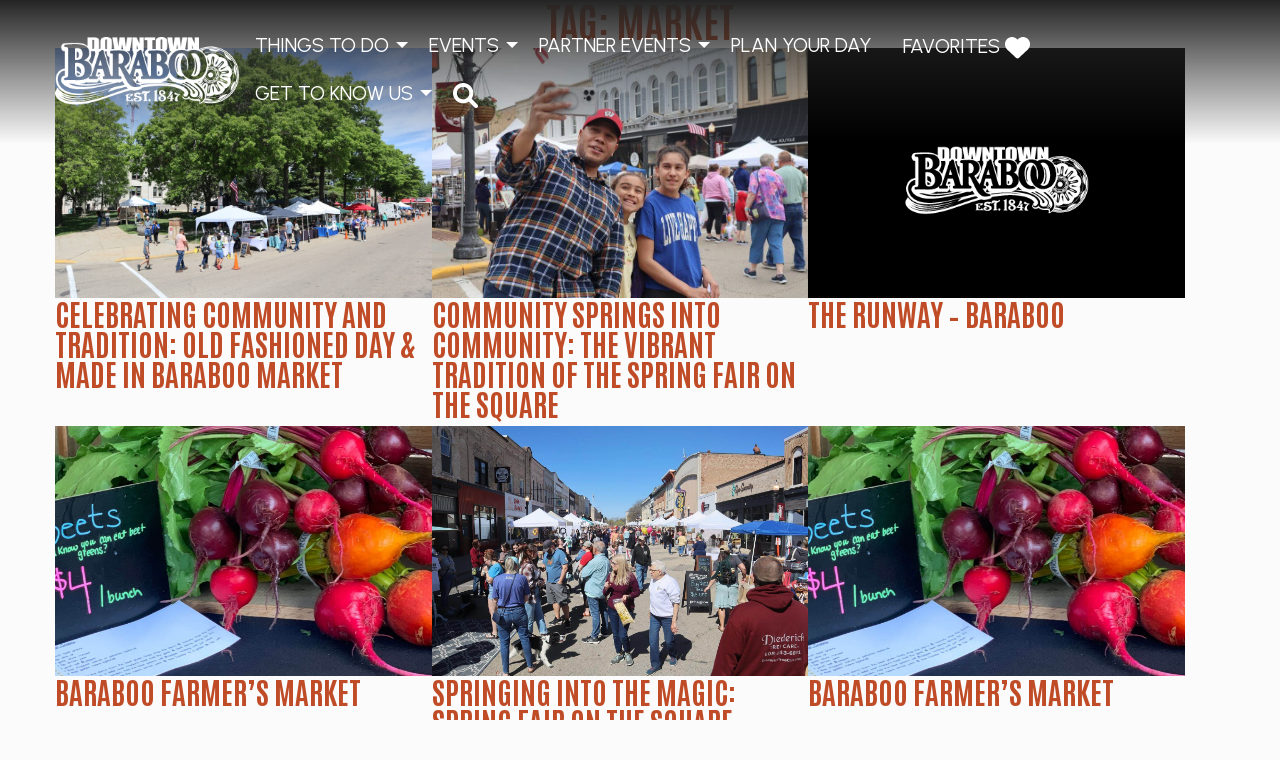

--- FILE ---
content_type: text/html; charset=UTF-8
request_url: https://www.downtownbaraboo.com/blog/tag/market/
body_size: 10797
content:

<!doctype html>
<html class="no-js" lang="en">
<head>
	<meta charset="utf-8">
    <meta name="viewport" content="width=device-width, initial-scale=1.0">
    <link rel="pingback" href="https://www.downtownbaraboo.com/wp/xmlrpc.php">

    <!-- Global site tag (gtag.js) - Google Analytics -->
    <script async src="https://www.googletagmanager.com/gtag/js?id=G-T6QL06Y0D8"></script>
    <script>
      window.dataLayer = window.dataLayer || [];
      function gtag(){dataLayer.push(arguments);}
      gtag('js', new Date());

      gtag('config', 'G-T6QL06Y0D8');
    </script>

    <meta name='robots' content='noindex, follow' />

	<!-- This site is optimized with the Yoast SEO plugin v26.6 - https://yoast.com/wordpress/plugins/seo/ -->
	<title>Market - Downtown Baraboo</title>
	<meta property="og:locale" content="en_US" />
	<meta property="og:type" content="article" />
	<meta property="og:title" content="Market - Downtown Baraboo" />
	<meta property="og:url" content="https://www.downtownbaraboo.com/blog/tag/market/" />
	<meta property="og:site_name" content="Downtown Baraboo" />
	<meta name="twitter:card" content="summary_large_image" />
	<script type="application/ld+json" class="yoast-schema-graph">{"@context":"https://schema.org","@graph":[{"@type":"CollectionPage","@id":"https://www.downtownbaraboo.com/blog/tag/market/","url":"https://www.downtownbaraboo.com/blog/tag/market/","name":"Market - Downtown Baraboo","isPartOf":{"@id":"https://www.downtownbaraboo.com/#website"},"primaryImageOfPage":{"@id":"https://www.downtownbaraboo.com/blog/tag/market/#primaryimage"},"image":{"@id":"https://www.downtownbaraboo.com/blog/tag/market/#primaryimage"},"thumbnailUrl":"https://www.downtownbaraboo.com/wp-content/uploads/2024/08/Courthouse-overview.jpeg","breadcrumb":{"@id":"https://www.downtownbaraboo.com/blog/tag/market/#breadcrumb"},"inLanguage":"en-US"},{"@type":"ImageObject","inLanguage":"en-US","@id":"https://www.downtownbaraboo.com/blog/tag/market/#primaryimage","url":"https://www.downtownbaraboo.com/wp-content/uploads/2024/08/Courthouse-overview.jpeg","contentUrl":"https://www.downtownbaraboo.com/wp-content/uploads/2024/08/Courthouse-overview.jpeg","width":2048,"height":1365},{"@type":"BreadcrumbList","@id":"https://www.downtownbaraboo.com/blog/tag/market/#breadcrumb","itemListElement":[{"@type":"ListItem","position":1,"name":"Home","item":"https://www.downtownbaraboo.com/"},{"@type":"ListItem","position":2,"name":"Market"}]},{"@type":"WebSite","@id":"https://www.downtownbaraboo.com/#website","url":"https://www.downtownbaraboo.com/","name":"Downtown Baraboo","description":"","potentialAction":[{"@type":"SearchAction","target":{"@type":"EntryPoint","urlTemplate":"https://www.downtownbaraboo.com/?s={search_term_string}"},"query-input":{"@type":"PropertyValueSpecification","valueRequired":true,"valueName":"search_term_string"}}],"inLanguage":"en-US"}]}</script>
	<!-- / Yoast SEO plugin. -->


<style id='wp-img-auto-sizes-contain-inline-css'>
img:is([sizes=auto i],[sizes^="auto," i]){contain-intrinsic-size:3000px 1500px}
/*# sourceURL=wp-img-auto-sizes-contain-inline-css */
</style>
<link rel='stylesheet' id='tribe-events-pro-mini-calendar-block-styles-css' href='https://www.downtownbaraboo.com/wp-content/plugins/events-calendar-pro/build/css/tribe-events-pro-mini-calendar-block.css?ver=7.7.11' media='all' />
<link rel='stylesheet' id='sbi_styles-css' href='https://www.downtownbaraboo.com/wp-content/plugins/instagram-feed-pro/css/sbi-styles.min.css?ver=5.12.7' media='all' />
<link rel='stylesheet' id='wp-block-library-css' href='https://www.downtownbaraboo.com/wp/wp-includes/css/dist/block-library/style.min.css?ver=6.9' media='all' />
<style id='global-styles-inline-css'>
:root{--wp--preset--aspect-ratio--square: 1;--wp--preset--aspect-ratio--4-3: 4/3;--wp--preset--aspect-ratio--3-4: 3/4;--wp--preset--aspect-ratio--3-2: 3/2;--wp--preset--aspect-ratio--2-3: 2/3;--wp--preset--aspect-ratio--16-9: 16/9;--wp--preset--aspect-ratio--9-16: 9/16;--wp--preset--color--black: #000;--wp--preset--color--cyan-bluish-gray: #abb8c3;--wp--preset--color--white: #fff;--wp--preset--color--pale-pink: #f78da7;--wp--preset--color--vivid-red: #cf2e2e;--wp--preset--color--luminous-vivid-orange: #ff6900;--wp--preset--color--luminous-vivid-amber: #fcb900;--wp--preset--color--light-green-cyan: #7bdcb5;--wp--preset--color--vivid-green-cyan: #00d084;--wp--preset--color--pale-cyan-blue: #8ed1fc;--wp--preset--color--vivid-cyan-blue: #0693e3;--wp--preset--color--vivid-purple: #9b51e0;--wp--preset--color--orange: #bf4c27;--wp--preset--color--yellow: #f1b953;--wp--preset--color--navy: #044a70;--wp--preset--color--blue: #5caecc;--wp--preset--gradient--vivid-cyan-blue-to-vivid-purple: linear-gradient(135deg,rgb(6,147,227) 0%,rgb(155,81,224) 100%);--wp--preset--gradient--light-green-cyan-to-vivid-green-cyan: linear-gradient(135deg,rgb(122,220,180) 0%,rgb(0,208,130) 100%);--wp--preset--gradient--luminous-vivid-amber-to-luminous-vivid-orange: linear-gradient(135deg,rgb(252,185,0) 0%,rgb(255,105,0) 100%);--wp--preset--gradient--luminous-vivid-orange-to-vivid-red: linear-gradient(135deg,rgb(255,105,0) 0%,rgb(207,46,46) 100%);--wp--preset--gradient--very-light-gray-to-cyan-bluish-gray: linear-gradient(135deg,rgb(238,238,238) 0%,rgb(169,184,195) 100%);--wp--preset--gradient--cool-to-warm-spectrum: linear-gradient(135deg,rgb(74,234,220) 0%,rgb(151,120,209) 20%,rgb(207,42,186) 40%,rgb(238,44,130) 60%,rgb(251,105,98) 80%,rgb(254,248,76) 100%);--wp--preset--gradient--blush-light-purple: linear-gradient(135deg,rgb(255,206,236) 0%,rgb(152,150,240) 100%);--wp--preset--gradient--blush-bordeaux: linear-gradient(135deg,rgb(254,205,165) 0%,rgb(254,45,45) 50%,rgb(107,0,62) 100%);--wp--preset--gradient--luminous-dusk: linear-gradient(135deg,rgb(255,203,112) 0%,rgb(199,81,192) 50%,rgb(65,88,208) 100%);--wp--preset--gradient--pale-ocean: linear-gradient(135deg,rgb(255,245,203) 0%,rgb(182,227,212) 50%,rgb(51,167,181) 100%);--wp--preset--gradient--electric-grass: linear-gradient(135deg,rgb(202,248,128) 0%,rgb(113,206,126) 100%);--wp--preset--gradient--midnight: linear-gradient(135deg,rgb(2,3,129) 0%,rgb(40,116,252) 100%);--wp--preset--font-size--small: 18px;--wp--preset--font-size--medium: 30px;--wp--preset--font-size--large: 40px;--wp--preset--font-size--x-large: 42px;--wp--preset--font-size--extra-small: 14px;--wp--preset--font-size--normal: 22px;--wp--preset--font-size--huge: 70px;--wp--preset--font-family--antonio: Antonio;--wp--preset--font-family--urbanist: Urbanist;--wp--preset--spacing--20: 0.44rem;--wp--preset--spacing--30: 0.67rem;--wp--preset--spacing--40: 1rem;--wp--preset--spacing--50: 1.5rem;--wp--preset--spacing--60: 2.25rem;--wp--preset--spacing--70: 3.38rem;--wp--preset--spacing--80: 5.06rem;--wp--preset--shadow--natural: 6px 6px 9px rgba(0, 0, 0, 0.2);--wp--preset--shadow--deep: 12px 12px 50px rgba(0, 0, 0, 0.4);--wp--preset--shadow--sharp: 6px 6px 0px rgba(0, 0, 0, 0.2);--wp--preset--shadow--outlined: 6px 6px 0px -3px rgb(255, 255, 255), 6px 6px rgb(0, 0, 0);--wp--preset--shadow--crisp: 6px 6px 0px rgb(0, 0, 0);}.wp-block-button .wp-block-button__link{--wp--preset--color--navy: #044a70;--wp--preset--color--orange: #bf4c27;--wp--preset--color--yellow: #f1b953;--wp--preset--color--black: #000;--wp--preset--color--white: #fff;}:root { --wp--style--global--content-size: 1000px;--wp--style--global--wide-size: 1200px; }:where(body) { margin: 0; }.wp-site-blocks > .alignleft { float: left; margin-right: 2em; }.wp-site-blocks > .alignright { float: right; margin-left: 2em; }.wp-site-blocks > .aligncenter { justify-content: center; margin-left: auto; margin-right: auto; }:where(.is-layout-flex){gap: 0.5em;}:where(.is-layout-grid){gap: 0.5em;}.is-layout-flow > .alignleft{float: left;margin-inline-start: 0;margin-inline-end: 2em;}.is-layout-flow > .alignright{float: right;margin-inline-start: 2em;margin-inline-end: 0;}.is-layout-flow > .aligncenter{margin-left: auto !important;margin-right: auto !important;}.is-layout-constrained > .alignleft{float: left;margin-inline-start: 0;margin-inline-end: 2em;}.is-layout-constrained > .alignright{float: right;margin-inline-start: 2em;margin-inline-end: 0;}.is-layout-constrained > .aligncenter{margin-left: auto !important;margin-right: auto !important;}.is-layout-constrained > :where(:not(.alignleft):not(.alignright):not(.alignfull)){max-width: var(--wp--style--global--content-size);margin-left: auto !important;margin-right: auto !important;}.is-layout-constrained > .alignwide{max-width: var(--wp--style--global--wide-size);}body .is-layout-flex{display: flex;}.is-layout-flex{flex-wrap: wrap;align-items: center;}.is-layout-flex > :is(*, div){margin: 0;}body .is-layout-grid{display: grid;}.is-layout-grid > :is(*, div){margin: 0;}body{padding-top: 0px;padding-right: 0px;padding-bottom: 0px;padding-left: 0px;}a:where(:not(.wp-element-button)){text-decoration: underline;}h1{color: var(--wp--preset--color--orange);text-transform: uppercase;}:root :where(.wp-element-button, .wp-block-button__link){background-color: #32373c;border-width: 0;color: #fff;font-family: inherit;font-size: inherit;font-style: inherit;font-weight: inherit;letter-spacing: inherit;line-height: inherit;padding-top: calc(0.667em + 2px);padding-right: calc(1.333em + 2px);padding-bottom: calc(0.667em + 2px);padding-left: calc(1.333em + 2px);text-decoration: none;text-transform: inherit;}.has-black-color{color: var(--wp--preset--color--black) !important;}.has-cyan-bluish-gray-color{color: var(--wp--preset--color--cyan-bluish-gray) !important;}.has-white-color{color: var(--wp--preset--color--white) !important;}.has-pale-pink-color{color: var(--wp--preset--color--pale-pink) !important;}.has-vivid-red-color{color: var(--wp--preset--color--vivid-red) !important;}.has-luminous-vivid-orange-color{color: var(--wp--preset--color--luminous-vivid-orange) !important;}.has-luminous-vivid-amber-color{color: var(--wp--preset--color--luminous-vivid-amber) !important;}.has-light-green-cyan-color{color: var(--wp--preset--color--light-green-cyan) !important;}.has-vivid-green-cyan-color{color: var(--wp--preset--color--vivid-green-cyan) !important;}.has-pale-cyan-blue-color{color: var(--wp--preset--color--pale-cyan-blue) !important;}.has-vivid-cyan-blue-color{color: var(--wp--preset--color--vivid-cyan-blue) !important;}.has-vivid-purple-color{color: var(--wp--preset--color--vivid-purple) !important;}.has-orange-color{color: var(--wp--preset--color--orange) !important;}.has-yellow-color{color: var(--wp--preset--color--yellow) !important;}.has-navy-color{color: var(--wp--preset--color--navy) !important;}.has-blue-color{color: var(--wp--preset--color--blue) !important;}.has-black-background-color{background-color: var(--wp--preset--color--black) !important;}.has-cyan-bluish-gray-background-color{background-color: var(--wp--preset--color--cyan-bluish-gray) !important;}.has-white-background-color{background-color: var(--wp--preset--color--white) !important;}.has-pale-pink-background-color{background-color: var(--wp--preset--color--pale-pink) !important;}.has-vivid-red-background-color{background-color: var(--wp--preset--color--vivid-red) !important;}.has-luminous-vivid-orange-background-color{background-color: var(--wp--preset--color--luminous-vivid-orange) !important;}.has-luminous-vivid-amber-background-color{background-color: var(--wp--preset--color--luminous-vivid-amber) !important;}.has-light-green-cyan-background-color{background-color: var(--wp--preset--color--light-green-cyan) !important;}.has-vivid-green-cyan-background-color{background-color: var(--wp--preset--color--vivid-green-cyan) !important;}.has-pale-cyan-blue-background-color{background-color: var(--wp--preset--color--pale-cyan-blue) !important;}.has-vivid-cyan-blue-background-color{background-color: var(--wp--preset--color--vivid-cyan-blue) !important;}.has-vivid-purple-background-color{background-color: var(--wp--preset--color--vivid-purple) !important;}.has-orange-background-color{background-color: var(--wp--preset--color--orange) !important;}.has-yellow-background-color{background-color: var(--wp--preset--color--yellow) !important;}.has-navy-background-color{background-color: var(--wp--preset--color--navy) !important;}.has-blue-background-color{background-color: var(--wp--preset--color--blue) !important;}.has-black-border-color{border-color: var(--wp--preset--color--black) !important;}.has-cyan-bluish-gray-border-color{border-color: var(--wp--preset--color--cyan-bluish-gray) !important;}.has-white-border-color{border-color: var(--wp--preset--color--white) !important;}.has-pale-pink-border-color{border-color: var(--wp--preset--color--pale-pink) !important;}.has-vivid-red-border-color{border-color: var(--wp--preset--color--vivid-red) !important;}.has-luminous-vivid-orange-border-color{border-color: var(--wp--preset--color--luminous-vivid-orange) !important;}.has-luminous-vivid-amber-border-color{border-color: var(--wp--preset--color--luminous-vivid-amber) !important;}.has-light-green-cyan-border-color{border-color: var(--wp--preset--color--light-green-cyan) !important;}.has-vivid-green-cyan-border-color{border-color: var(--wp--preset--color--vivid-green-cyan) !important;}.has-pale-cyan-blue-border-color{border-color: var(--wp--preset--color--pale-cyan-blue) !important;}.has-vivid-cyan-blue-border-color{border-color: var(--wp--preset--color--vivid-cyan-blue) !important;}.has-vivid-purple-border-color{border-color: var(--wp--preset--color--vivid-purple) !important;}.has-orange-border-color{border-color: var(--wp--preset--color--orange) !important;}.has-yellow-border-color{border-color: var(--wp--preset--color--yellow) !important;}.has-navy-border-color{border-color: var(--wp--preset--color--navy) !important;}.has-blue-border-color{border-color: var(--wp--preset--color--blue) !important;}.has-vivid-cyan-blue-to-vivid-purple-gradient-background{background: var(--wp--preset--gradient--vivid-cyan-blue-to-vivid-purple) !important;}.has-light-green-cyan-to-vivid-green-cyan-gradient-background{background: var(--wp--preset--gradient--light-green-cyan-to-vivid-green-cyan) !important;}.has-luminous-vivid-amber-to-luminous-vivid-orange-gradient-background{background: var(--wp--preset--gradient--luminous-vivid-amber-to-luminous-vivid-orange) !important;}.has-luminous-vivid-orange-to-vivid-red-gradient-background{background: var(--wp--preset--gradient--luminous-vivid-orange-to-vivid-red) !important;}.has-very-light-gray-to-cyan-bluish-gray-gradient-background{background: var(--wp--preset--gradient--very-light-gray-to-cyan-bluish-gray) !important;}.has-cool-to-warm-spectrum-gradient-background{background: var(--wp--preset--gradient--cool-to-warm-spectrum) !important;}.has-blush-light-purple-gradient-background{background: var(--wp--preset--gradient--blush-light-purple) !important;}.has-blush-bordeaux-gradient-background{background: var(--wp--preset--gradient--blush-bordeaux) !important;}.has-luminous-dusk-gradient-background{background: var(--wp--preset--gradient--luminous-dusk) !important;}.has-pale-ocean-gradient-background{background: var(--wp--preset--gradient--pale-ocean) !important;}.has-electric-grass-gradient-background{background: var(--wp--preset--gradient--electric-grass) !important;}.has-midnight-gradient-background{background: var(--wp--preset--gradient--midnight) !important;}.has-small-font-size{font-size: var(--wp--preset--font-size--small) !important;}.has-medium-font-size{font-size: var(--wp--preset--font-size--medium) !important;}.has-large-font-size{font-size: var(--wp--preset--font-size--large) !important;}.has-x-large-font-size{font-size: var(--wp--preset--font-size--x-large) !important;}.has-extra-small-font-size{font-size: var(--wp--preset--font-size--extra-small) !important;}.has-normal-font-size{font-size: var(--wp--preset--font-size--normal) !important;}.has-huge-font-size{font-size: var(--wp--preset--font-size--huge) !important;}.has-antonio-font-family{font-family: var(--wp--preset--font-family--antonio) !important;}.has-urbanist-font-family{font-family: var(--wp--preset--font-family--urbanist) !important;}.wp-block-button .wp-block-button__link.has-navy-color{color: var(--wp--preset--color--navy) !important;}.wp-block-button .wp-block-button__link.has-orange-color{color: var(--wp--preset--color--orange) !important;}.wp-block-button .wp-block-button__link.has-yellow-color{color: var(--wp--preset--color--yellow) !important;}.wp-block-button .wp-block-button__link.has-black-color{color: var(--wp--preset--color--black) !important;}.wp-block-button .wp-block-button__link.has-white-color{color: var(--wp--preset--color--white) !important;}.wp-block-button .wp-block-button__link.has-navy-background-color{background-color: var(--wp--preset--color--navy) !important;}.wp-block-button .wp-block-button__link.has-orange-background-color{background-color: var(--wp--preset--color--orange) !important;}.wp-block-button .wp-block-button__link.has-yellow-background-color{background-color: var(--wp--preset--color--yellow) !important;}.wp-block-button .wp-block-button__link.has-black-background-color{background-color: var(--wp--preset--color--black) !important;}.wp-block-button .wp-block-button__link.has-white-background-color{background-color: var(--wp--preset--color--white) !important;}.wp-block-button .wp-block-button__link.has-navy-border-color{border-color: var(--wp--preset--color--navy) !important;}.wp-block-button .wp-block-button__link.has-orange-border-color{border-color: var(--wp--preset--color--orange) !important;}.wp-block-button .wp-block-button__link.has-yellow-border-color{border-color: var(--wp--preset--color--yellow) !important;}.wp-block-button .wp-block-button__link.has-black-border-color{border-color: var(--wp--preset--color--black) !important;}.wp-block-button .wp-block-button__link.has-white-border-color{border-color: var(--wp--preset--color--white) !important;}
/*# sourceURL=global-styles-inline-css */
</style>

<link rel='stylesheet' id='app/css-css' href='https://www.downtownbaraboo.com/wp-content/themes/downtownbaraboo-2021/assets/css/app.css?ver=1768925577' media='all' />
<script src="https://www.downtownbaraboo.com/wp/wp-includes/js/jquery/jquery.min.js?ver=3.7.1" id="jquery-core-js"></script>
<script src="https://www.downtownbaraboo.com/wp/wp-includes/js/jquery/jquery-migrate.min.js?ver=3.4.1" id="jquery-migrate-js"></script>
<meta name="tec-api-version" content="v1"><meta name="tec-api-origin" content="https://www.downtownbaraboo.com"><link rel="alternate" href="https://www.downtownbaraboo.com/wp-json/tribe/events/v1/events/?tags=market" /><!-- Custom Feeds for Instagram CSS -->
<style type="text/css">
a.sbi_load_btn {
    width: calc(100% - 1rem);
    border-radius: 0 !important;
    font-size: 1rem !important;
    font-weight: bold;
    text-transform: uppercase;
    padding: .5rem !important;
}
</style>
<link rel="icon" href="https://www.downtownbaraboo.com/wp-content/uploads/2022/03/cropped-DwntwnBrb-Favicon-01-32x32.png" sizes="32x32" />
<link rel="icon" href="https://www.downtownbaraboo.com/wp-content/uploads/2022/03/cropped-DwntwnBrb-Favicon-01-192x192.png" sizes="192x192" />
<link rel="apple-touch-icon" href="https://www.downtownbaraboo.com/wp-content/uploads/2022/03/cropped-DwntwnBrb-Favicon-01-180x180.png" />
<meta name="msapplication-TileImage" content="https://www.downtownbaraboo.com/wp-content/uploads/2022/03/cropped-DwntwnBrb-Favicon-01-270x270.png" />

			</head>

	<body class="archive tag tag-market tag-238 wp-embed-responsive wp-theme-downtownbaraboo-2021 tribe-no-js is-hero-thumbnail wp-responsive-embed" data-template="base.twig">
				<div class="hide"><svg xmlns="http://www.w3.org/2000/svg"><symbol id="bars" viewBox="0 0 448 512"><path fill="currentColor" d="M16 132h416c8.837 0 16-7.163 16-16V76c0-8.837-7.163-16-16-16H16C7.163 60 0 67.163 0 76v40c0 8.837 7.163 16 16 16zm0 160h416c8.837 0 16-7.163 16-16v-40c0-8.837-7.163-16-16-16H16c-8.837 0-16 7.163-16 16v40c0 8.837 7.163 16 16 16zm0 160h416c8.837 0 16-7.163 16-16v-40c0-8.837-7.163-16-16-16H16c-8.837 0-16 7.163-16 16v40c0 8.837 7.163 16 16 16z"/></symbol><symbol id="envelope" viewBox="0 0 26.32 19.688"><g fill="#db0e52"><path d="M23.109 19.688h-19.9a3.215 3.215 0 0 1-3.211-3.211V1a1 1 0 0 1 2 0v15.477a1.212 1.212 0 0 0 1.211 1.211h19.9a1.212 1.212 0 0 0 1.211-1.211V1a1 1 0 0 1 2 0v15.477a3.215 3.215 0 0 1-3.211 3.211z"/><path d="M1 0h24.32a1 1 0 0 1 .638 1.77l-10.86 9-.049.038a3.206 3.206 0 0 1-3.778 0l-.049-.038-10.86-9A1 1 0 0 1 1 0zm21.547 2H3.773l8.7 7.21a1.207 1.207 0 0 0 1.379 0z"/><path d="M25 2H1a1 1 0 0 1-1-1 1 1 0 0 1 1-1h24a1 1 0 0 1 1 1 1 1 0 0 1-1 1z"/></g></symbol><symbol id="facebook" viewBox="0 0 24 24"><path d="M18 2h-3a5 5 0 0 0-5 5v3H7v4h3v8h4v-8h3l1-4h-4V7a1 1 0 0 1 1-1h3z" fill="none" stroke="currentColor" stroke-width="2" stroke-linecap="round" stroke-linejoin="round"/></symbol><symbol id="heart" viewBox="0 0 512 512"><!--! Font Awesome Pro 6.0.0 by @fontawesome - https://fontawesome.com License - https://fontawesome.com/license (Commercial License) Copyright 2022 Fonticons, Inc.--><path d="M0 190.9v-5.8c0-69.9 50.52-129.52 119.4-141 44.7-7.59 92 7.27 124.6 39.92L256 96l11.1-11.98C300.6 51.37 347 36.51 392.6 44.1c68.9 11.48 119.4 71.1 119.4 141v5.8c0 41.5-17.2 81.2-47.6 109.5L283.7 469.1c-7.5 7-17.4 10.9-27.7 10.9s-20.2-3.9-27.7-10.9L47.59 300.4C17.23 272.1 0 232.4 0 190.9z"/></symbol><symbol id="instagram" viewBox="0 0 24 24"><rect x="2" y="2" width="20" height="20" rx="5" ry="5" fill="none" stroke="currentColor" stroke-width="2" stroke-linecap="round" stroke-linejoin="round"/><path d="M16 11.37A4 4 0 1 1 12.63 8 4 4 0 0 1 16 11.37zM17.5 6.5h.01" fill="none" stroke="currentColor" stroke-width="2" stroke-linecap="round" stroke-linejoin="round"/></symbol><symbol id="left-arrow" viewBox="0 0 512 512"><!--! Font Awesome Pro 6.0.0 by @fontawesome - https://fontawesome.com License - https://fontawesome.com/license (Commercial License) Copyright 2022 Fonticons, Inc.--><path d="M512 256c0 17.7-14.3 32-32 32H160.1v72a23.99 23.99 0 0 1-14.42 22 24.05 24.05 0 0 1-25.94-4.407l-112.1-104c-10.24-9.5-10.24-25.69 0-35.19l112.1-104a24.049 24.049 0 0 1 25.94-4.406C154.4 133.8 160.1 142.5 160.1 151.1V224H480c17.7 0 32 14.3 32 32z"/></symbol><symbol id="linkedin" viewBox="0 0 24 24"><path d="M16 8a6 6 0 0 1 6 6v7h-4v-7a2 2 0 0 0-2-2 2 2 0 0 0-2 2v7h-4v-7a6 6 0 0 1 6-6zM2 9h4v12H2z" fill="none" stroke="currentColor" stroke-width="2" stroke-linecap="round" stroke-linejoin="round"/><circle cx="4" cy="4" r="2" fill="none" stroke="currentColor" stroke-width="2" stroke-linecap="round" stroke-linejoin="round"/></symbol><symbol id="map-marker" viewBox="0 0 20.227 28.531"><path d="M10.114 0a10.107 10.107 0 0 1 10.113 10.114c0 3.038-1.591 6.935-4.728 11.585a59.587 59.587 0 0 1-4.644 6.01l-.742.822-.742-.822a59.587 59.587 0 0 1-4.644-6.01C1.591 17.049 0 13.151 0 10.114A10.107 10.107 0 0 1 10.114 0zm0 25.509a60.291 60.291 0 0 0 3.742-4.949c2.86-4.244 4.372-7.856 4.372-10.446a8.114 8.114 0 1 0-16.227 0c0 2.595 1.517 6.214 4.386 10.467a60.226 60.226 0 0 0 3.727 4.928zm0-19.65a4.255 4.255 0 1 1-4.255 4.255 4.26 4.26 0 0 1 4.255-4.255zm0 6.51a2.255 2.255 0 1 0-2.255-2.255 2.257 2.257 0 0 0 2.255 2.255z" fill="currentColor"/></symbol><symbol id="phone" viewBox="0 0 24 24"><path d="M22 16.92v3a2 2 0 0 1-2.18 2 19.79 19.79 0 0 1-8.63-3.07 19.5 19.5 0 0 1-6-6 19.79 19.79 0 0 1-3.07-8.67A2 2 0 0 1 4.11 2h3a2 2 0 0 1 2 1.72 12.84 12.84 0 0 0 .7 2.81 2 2 0 0 1-.45 2.11L8.09 9.91a16 16 0 0 0 6 6l1.27-1.27a2 2 0 0 1 2.11-.45 12.84 12.84 0 0 0 2.81.7A2 2 0 0 1 22 16.92z" fill="none" stroke="currentColor" stroke-width="2" stroke-linecap="round" stroke-linejoin="round"/></symbol><symbol id="pinterest" viewBox="0 0 496 512"><path fill="currentColor" d="M496 256c0 137-111 248-248 248-25.6 0-50.2-3.9-73.4-11.1 10.1-16.5 25.2-43.5 30.8-65 3-11.6 15.4-59 15.4-59 8.1 15.4 31.7 28.5 56.8 28.5 74.8 0 128.7-68.8 128.7-154.3 0-81.9-66.9-143.2-152.9-143.2-107 0-163.9 71.8-163.9 150.1 0 36.4 19.4 81.7 50.3 96.1 4.7 2.2 7.2 1.2 8.3-3.3.8-3.4 5-20.3 6.9-28.1.6-2.5.3-4.7-1.7-7.1-10.1-12.5-18.3-35.3-18.3-56.6 0-54.7 41.4-107.6 112-107.6 60.9 0 103.6 41.5 103.6 100.9 0 67.1-33.9 113.6-78 113.6-24.3 0-42.6-20.1-36.7-44.8 7-29.5 20.5-61.3 20.5-82.6 0-19-10.2-34.9-31.4-34.9-24.9 0-44.9 25.7-44.9 60.2 0 22 7.4 36.8 7.4 36.8s-24.5 103.8-29 123.2c-5 21.4-3 51.6-.9 71.2C65.4 450.9 0 361.1 0 256 0 119 111 8 248 8s248 111 248 248z"/></symbol><symbol id="print" viewBox="0 0 512 512"><!--! Font Awesome Pro 6.1.1 by @fontawesome - https://fontawesome.com License - https://fontawesome.com/license (Commercial License) Copyright 2022 Fonticons, Inc.--><path d="M448 192H64c-35.35 0-64 28.7-64 64v96c0 17.67 14.33 32 32 32h32v96c0 17.67 14.33 32 32 32h320c17.67 0 32-14.33 32-32v-96h32c17.67 0 32-14.33 32-32v-96c0-35.3-28.7-64-64-64zm-64 256H128v-96h256v96zm48-152c-13.25 0-24-10.75-24-24 0-13.27 10.75-24 24-24s24 10.73 24 24c0 13.3-10.7 24-24 24zM128 64h229.5L384 90.51V160h64V77.25c0-8.484-3.375-16.62-9.375-22.62l-45.25-45.25C387.4 3.375 379.2 0 370.8 0H96C78.34 0 64 14.33 64 32v128h64V64z"/></symbol><symbol id="search" viewBox="0 0 512 512"><!--! Font Awesome Pro 6.1.1 by @fontawesome - https://fontawesome.com License - https://fontawesome.com/license (Commercial License) Copyright 2022 Fonticons, Inc.--><path d="M500.3 443.7L380.6 324c27.22-40.41 40.65-90.9 33.46-144.7C401.8 87.79 326.8 13.32 235.2 1.723 99.01-15.51-15.51 99.01 1.724 235.2c11.6 91.64 86.08 166.7 177.6 178.9 53.8 7.189 104.3-6.236 144.7-33.46l119.7 119.7c15.62 15.62 40.95 15.62 56.57 0 15.606-15.64 15.606-41.04.006-56.64zM79.1 208c0-70.58 57.42-128 128-128s128 57.42 128 128-57.42 128-128 128-128-57.4-128-128z"/></symbol><symbol id="tripadvisor" viewBox="0 0 576 512"><path fill="currentColor" d="M166.4 280.521c0 13.236-10.73 23.966-23.966 23.966s-23.966-10.73-23.966-23.966 10.73-23.966 23.966-23.966 23.966 10.729 23.966 23.966zm264.962-23.956c-13.23 0-23.956 10.725-23.956 23.956 0 13.23 10.725 23.956 23.956 23.956 13.23 0 23.956-10.725 23.956-23.956-.001-13.231-10.726-23.956-23.956-23.956zm89.388 139.49c-62.667 49.104-153.276 38.109-202.379-24.559l-30.979 46.325-30.683-45.939c-48.277 60.39-135.622 71.891-197.885 26.055-64.058-47.158-77.759-137.316-30.601-201.374A186.762 186.762 0 0 0 0 139.416l90.286-.05a358.48 358.48 0 0 1 197.065-54.03 350.382 350.382 0 0 1 192.181 53.349l96.218.074a185.713 185.713 0 0 0-28.352 57.649c46.793 62.747 34.964 151.37-26.648 199.647zM259.366 281.761c-.007-63.557-51.535-115.075-115.092-115.068C80.717 166.7 29.2 218.228 29.206 281.785c.007 63.557 51.535 115.075 115.092 115.068 63.513-.075 114.984-51.539 115.068-115.052v-.04zm28.591-10.455c5.433-73.44 65.51-130.884 139.12-133.022a339.146 339.146 0 0 0-139.727-27.812 356.31 356.31 0 0 0-140.164 27.253c74.344 1.582 135.299 59.424 140.771 133.581zm251.706-28.767c-21.992-59.634-88.162-90.148-147.795-68.157-59.634 21.992-90.148 88.162-68.157 147.795v.032c22.038 59.607 88.198 90.091 147.827 68.113 59.615-22.004 90.113-88.162 68.125-147.783zm-326.039 37.975v.115c-.057 39.328-31.986 71.163-71.314 71.106-39.328-.057-71.163-31.986-71.106-71.314.057-39.328 31.986-71.163 71.314-71.106 39.259.116 71.042 31.94 71.106 71.199zm-24.512 0v-.084c-.051-25.784-20.994-46.645-46.778-46.594-25.784.051-46.645 20.994-46.594 46.777.051 25.784 20.994 46.645 46.777 46.594 25.726-.113 46.537-20.968 46.595-46.693zm313.423 0v.048c-.02 39.328-31.918 71.194-71.247 71.173s-71.194-31.918-71.173-71.247c.02-39.328 31.918-71.194 71.247-71.173 39.29.066 71.121 31.909 71.173 71.199zm-24.504-.008c-.009-25.784-20.918-46.679-46.702-46.67-25.784.009-46.679 20.918-46.67 46.702.009 25.784 20.918 46.678 46.702 46.67 25.765-.046 46.636-20.928 46.67-46.693v-.009z"/></symbol><symbol id="twitter" viewBox="0 0 24 24"><path d="M23 3a10.9 10.9 0 0 1-3.14 1.53 4.48 4.48 0 0 0-7.86 3v1A10.66 10.66 0 0 1 3 4s-4 9 5 13a11.64 11.64 0 0 1-7 2c9 5 20 0 20-11.5a4.5 4.5 0 0 0-.08-.83A7.72 7.72 0 0 0 23 3z" fill="none" stroke="currentColor" stroke-width="2" stroke-linecap="round" stroke-linejoin="round"/></symbol><symbol id="yelp" viewBox="0 0 384 512"><path fill="currentColor" d="M42.9 240.32l99.62 48.61c19.2 9.4 16.2 37.51-4.5 42.71L30.5 358.45a22.79 22.79 0 0 1-28.21-19.6 197.16 197.16 0 0 1 9-85.32 22.8 22.8 0 0 1 31.61-13.21zm44 239.25a199.45 199.45 0 0 0 79.42 32.11A22.78 22.78 0 0 0 192.94 490l3.9-110.82c.7-21.3-25.5-31.91-39.81-16.1l-74.21 82.4a22.82 22.82 0 0 0 4.09 34.09zm145.34-109.92l58.81 94a22.93 22.93 0 0 0 34 5.5 198.36 198.36 0 0 0 52.71-67.61A23 23 0 0 0 364.17 370l-105.42-34.26c-20.31-6.5-37.81 15.8-26.51 33.91zm148.33-132.23a197.44 197.44 0 0 0-50.41-69.31 22.85 22.85 0 0 0-34 4.4l-62 91.92c-11.9 17.7 4.7 40.61 25.2 34.71L366 268.63a23 23 0 0 0 14.61-31.21zM62.11 30.18a22.86 22.86 0 0 0-9.9 32l104.12 180.44c11.7 20.2 42.61 11.9 42.61-11.4V22.88a22.67 22.67 0 0 0-24.5-22.8 320.37 320.37 0 0 0-112.33 30.1z"/></symbol><symbol id="youtube" viewBox="0 0 24 24"><path d="M22.54 6.42a2.78 2.78 0 0 0-1.94-2C18.88 4 12 4 12 4s-6.88 0-8.6.46a2.78 2.78 0 0 0-1.94 2A29 29 0 0 0 1 11.75a29 29 0 0 0 .46 5.33A2.78 2.78 0 0 0 3.4 19c1.72.46 8.6.46 8.6.46s6.88 0 8.6-.46a2.78 2.78 0 0 0 1.94-2 29 29 0 0 0 .46-5.25 29 29 0 0 0-.46-5.33z" fill="none" stroke="currentColor" stroke-width="2" stroke-linecap="round" stroke-linejoin="round"/><path fill="none" stroke="currentColor" stroke-width="2" stroke-linecap="round" stroke-linejoin="round" d="M9.75 15.02l5.75-3.27-5.75-3.27v6.54z"/></symbol></svg></div>

		<a class="skip-to-content" href="#mainContent">skip to main content</a>

				<div class="title-bar hide-for-large" data-hide-for="large" data-open="offCanvas">
			<a href="https://www.downtownbaraboo.com">
				<img class="mobile-logo" src="https://www.downtownbaraboo.com/wp-content/themes/downtownbaraboo-2021/assets/img/logo.png" alt="Downtown Baraboo">
			</a>

			<button data-open="off-canvas-menu">
				<span class="title-bar-title">Menu</span>
				<svg class="icon"><use xlink:href="#bars"></use></svg>
			</button>
		</div>

				<header class="off-canvas in-canvas-for-large position-right" id="off-canvas-menu" data-off-canvas>
			<button class="close-button" aria-label="Close menu" type="button" data-close>
				<span aria-hidden="true">&times;</span>
			</button>

							<div class="site-header">
					<div class="grid-container grid-container-wide">
						<div class="site-title">
							<a href="https://www.downtownbaraboo.com">
								<img src="https://www.downtownbaraboo.com/wp-content/themes/downtownbaraboo-2021/assets/img/logo.png" alt="Downtown Baraboo" width="198" height="73">
							</a>
						</div>

						<nav class="site-navigation" aria-label="Main">
							<ul class="site-menu menu vertical large-horizontal" data-responsive-menu="drilldown large-dropdown" data-parent-link="true">
																	<li>
										<a href="https://www.downtownbaraboo.com/things-to-do/" target="" rel="noopener">Things to Do</a>

																															<ul class="menu">
																									<li>
														<a href="https://www.downtownbaraboo.com/attractions/" target="" rel="noopener">Attractions</a>
													</li>
																									<li>
														<a href="https://www.downtownbaraboo.com/dining/" target="" rel="noopener">Dining</a>
													</li>
																									<li>
														<a href="https://www.downtownbaraboo.com/entertainment/" target="" rel="noopener">Entertainment</a>
													</li>
																									<li>
														<a href="https://www.downtownbaraboo.com/members/tag/nightlife/" target="" rel="noopener">Nightlife</a>
													</li>
																									<li>
														<a href="https://www.downtownbaraboo.com/shopping/" target="" rel="noopener">Shopping</a>
													</li>
																									<li>
														<a href="https://www.downtownbaraboo.com/service/" target="" rel="noopener">Service</a>
													</li>
																									<li>
														<a href="https://www.downtownbaraboo.com/stay/" target="" rel="noopener">Stay</a>
													</li>
																									<li>
														<a href="https://www.downtownbaraboo.com/entertainment/tours/" target="" rel="noopener">Tours</a>
													</li>
																									<li>
														<a href="https://www.downtownbaraboo.com/wellness/" target="" rel="noopener">Wellness</a>
													</li>
																							</ul>
																			</li>
																	<li>
										<a href="https://www.downtownbaraboo.com/events/" target="" rel="noopener">Events</a>

																															<ul class="menu">
																									<li>
														<a href="https://www.downtownbaraboo.com/march-brew-ha-ha/" target="" rel="noopener">Brew Ha Ha</a>
													</li>
																									<li>
														<a href="https://www.downtownbaraboo.com/christmas-light-parade/" target="" rel="noopener">Christmas Light parade</a>
													</li>
																									<li>
														<a href="https://www.downtownbaraboo.com/christmas/" target="" rel="noopener">Christmas</a>
													</li>
																									<li>
														<a href="https://www.downtownbaraboo.com/community-christmas-market/" target="" rel="noopener">Community Christmas Market</a>
													</li>
																									<li>
														<a href="https://www.downtownbaraboo.com/fair-on-the-square/" target="" rel="noopener">Fair on the Square</a>
													</li>
																									<li>
														<a href="https://www.downtownbaraboo.com/made-in-baraboo/" target="" rel="noopener">Made in Baraboo Market</a>
													</li>
																									<li>
														<a href="https://www.downtownbaraboo.com/events/mocktail-crawl/" target="" rel="noopener">Mocktail Crawl</a>
													</li>
																									<li>
														<a href="https://www.downtownbaraboo.com/old-fashioned-days/" target="" rel="noopener">Old Fashioned Day</a>
													</li>
																									<li>
														<a href="https://www.downtownbaraboo.com/sunday-market/" target="" rel="noopener">Sunday Market</a>
													</li>
																									<li>
														<a href="https://www.downtownbaraboo.com/wine-walk/" target="" rel="noopener">WINE WALK</a>
													</li>
																									<li>
														<a href="https://www.downtownbaraboo.com/witches-night-0ut/" target="" rel="noopener">Witches’ Night out</a>
													</li>
																							</ul>
																			</li>
																	<li>
										<a href="https://www.downtownbaraboo.com/partner-events/" target="" rel="noopener">Partner Events</a>

																															<ul class="menu">
																									<li>
														<a href="https://www.downtownbaraboo.com/farmers-market/" target="" rel="noopener">Farmer’s Market</a>
													</li>
																									<li>
														<a href="https://www.downtownbaraboo.com/events/concerts-on-the-square/" target="" rel="noopener">Concerts on the Square</a>
													</li>
																									<li>
														<a href="https://www.downtownbaraboo.com/partner-events/ice-age-trail-community/" target="" rel="noopener">Ice Age Trail Community</a>
													</li>
																							</ul>
																			</li>
																	<li>
										<a href="https://www.downtownbaraboo.com/trip-planner/" target="" rel="noopener">Plan Your Day</a>

																													</li>
																	<li>
										<a href="https://www.downtownbaraboo.com/favorites/" target="" rel="noopener">Favorites <svg aria-label="See Favorites" class="icon">                             <use xlink:href="#heart"></use>                         </svg></a>

																													</li>
																	<li>
										<a href="https://www.downtownbaraboo.com/get-to-know-us/" target="" rel="noopener">Get to Know Us</a>

																															<ul class="menu">
																									<li>
														<a href="https://www.downtownbaraboo.com/get-to-know-us/blog/" target="" rel="noopener">Blog</a>
													</li>
																							</ul>
																			</li>
								
								<li>
									<a href="https://www.downtownbaraboo.com/?s="  rel="noopener" role="menuitem">
										<svg aria-label="Search" class="icon">
											<use xlink:href="#search"></use>
										</svg>
									</a>
								</li>
							</ul>
						</nav>
					</div>
				</div>
					</header>

		    
		<main class="main-content" id="mainContent">
			    <article>
        <section class="grid-container">
            <h1>Tag: <span>Market</span></h1>

            
            
            <div class="wp-block-query alignwide">
    <ul class="is-flex-container columns-3 wp-block-post-template">
                    <li class="wp-block-post">
                <figure class="wp-block-post-featured-image">
                    <img loading="lazy" width="200" height="152"
                         src="https://www.downtownbaraboo.com/wp-content/uploads/2024/08/Courthouse-overview.jpeg"
                         class="attachment-post-thumbnail size-post-thumbnail wp-post-image"
                         alt="">
                </figure>

                <div class="wp-block-post-date">
                    <time datetime="2021-08-31T18:59:17+00:00"></time>
                </div>

                <h2 class="wp-block-post-title">
                    <a href="https://www.downtownbaraboo.com/blog/celebrating-community-and-tradition-old-fashioned-day-made-in-baraboo-market/" target="_self" rel="">Celebrating Community and Tradition: Old Fashioned Day &amp; Made in Baraboo Market</a>
                </h2>
            </li>
                    <li class="wp-block-post">
                <figure class="wp-block-post-featured-image">
                    <img loading="lazy" width="200" height="152"
                         src="https://www.downtownbaraboo.com/wp-content/uploads/2024/05/Selfie.jpeg"
                         class="attachment-post-thumbnail size-post-thumbnail wp-post-image"
                         alt="">
                </figure>

                <div class="wp-block-post-date">
                    <time datetime="2021-08-31T18:59:17+00:00"></time>
                </div>

                <h2 class="wp-block-post-title">
                    <a href="https://www.downtownbaraboo.com/blog/community-springs-into-community-the-vibrant-tradition-of-the-spring-fair-on-the-square/" target="_self" rel="">Community Springs Into Community: The Vibrant Tradition of the Spring Fair on the Square</a>
                </h2>
            </li>
                    <li class="wp-block-post">
                <figure class="wp-block-post-featured-image">
                    <img loading="lazy" width="200" height="152"
                         src="https://www.downtownbaraboo.com/wp-content/themes/downtownbaraboo-2021/assets/img/placeholder-h.png"
                         class="attachment-post-thumbnail size-post-thumbnail wp-post-image"
                         alt="">
                </figure>

                <div class="wp-block-post-date">
                    <time datetime="2021-08-31T18:59:17+00:00"></time>
                </div>

                <h2 class="wp-block-post-title">
                    <a href="https://www.downtownbaraboo.com/event/the-runway-baraboo/" target="_self" rel="">The Runway &#8211; Baraboo</a>
                </h2>
            </li>
                    <li class="wp-block-post">
                <figure class="wp-block-post-featured-image">
                    <img loading="lazy" width="200" height="152"
                         src="https://www.downtownbaraboo.com/wp-content/uploads/2022/04/Untitled-design-30.jpg"
                         class="attachment-post-thumbnail size-post-thumbnail wp-post-image"
                         alt="Downown Baraboo Farmers Market">
                </figure>

                <div class="wp-block-post-date">
                    <time datetime="2021-08-31T18:59:17+00:00"></time>
                </div>

                <h2 class="wp-block-post-title">
                    <a href="https://www.downtownbaraboo.com/event/baraboo-farmers-market-2022-05-11-2-2/" target="_self" rel="">Baraboo Farmer&#8217;s Market</a>
                </h2>
            </li>
                    <li class="wp-block-post">
                <figure class="wp-block-post-featured-image">
                    <img loading="lazy" width="200" height="152"
                         src="https://www.downtownbaraboo.com/wp-content/uploads/2023/05/2022-Spring-Fair-1.jpeg"
                         class="attachment-post-thumbnail size-post-thumbnail wp-post-image"
                         alt="">
                </figure>

                <div class="wp-block-post-date">
                    <time datetime="2021-08-31T18:59:17+00:00"></time>
                </div>

                <h2 class="wp-block-post-title">
                    <a href="https://www.downtownbaraboo.com/blog/springing-into-the-magic-spring-fair-on-the-square/" target="_self" rel="">Springing into the Magic: Spring Fair on the Square</a>
                </h2>
            </li>
                    <li class="wp-block-post">
                <figure class="wp-block-post-featured-image">
                    <img loading="lazy" width="200" height="152"
                         src="https://www.downtownbaraboo.com/wp-content/uploads/2022/04/Untitled-design-30.jpg"
                         class="attachment-post-thumbnail size-post-thumbnail wp-post-image"
                         alt="Downown Baraboo Farmers Market">
                </figure>

                <div class="wp-block-post-date">
                    <time datetime="2021-08-31T18:59:17+00:00"></time>
                </div>

                <h2 class="wp-block-post-title">
                    <a href="https://www.downtownbaraboo.com/event/baraboo-farmers-market-2022-05-11-2/2023-05-13/" target="_self" rel="">Baraboo Farmer&#8217;s Market</a>
                </h2>
            </li>
                    <li class="wp-block-post">
                <figure class="wp-block-post-featured-image">
                    <img loading="lazy" width="200" height="152"
                         src="https://www.downtownbaraboo.com/wp-content/uploads/2022/04/Untitled-design-30.jpg"
                         class="attachment-post-thumbnail size-post-thumbnail wp-post-image"
                         alt="Downown Baraboo Farmers Market">
                </figure>

                <div class="wp-block-post-date">
                    <time datetime="2021-08-31T18:59:17+00:00"></time>
                </div>

                <h2 class="wp-block-post-title">
                    <a href="https://www.downtownbaraboo.com/event/baraboo-farmers-market-2022-05-11/2022-06-29/" target="_self" rel="">Baraboo Farmer&#8217;s Market</a>
                </h2>
            </li>
                    <li class="wp-block-post">
                <figure class="wp-block-post-featured-image">
                    <img loading="lazy" width="200" height="152"
                         src="https://www.downtownbaraboo.com/wp-content/uploads/2022/04/Untitled-design-30.jpg"
                         class="attachment-post-thumbnail size-post-thumbnail wp-post-image"
                         alt="Downown Baraboo Farmers Market">
                </figure>

                <div class="wp-block-post-date">
                    <time datetime="2021-08-31T18:59:17+00:00"></time>
                </div>

                <h2 class="wp-block-post-title">
                    <a href="https://www.downtownbaraboo.com/event/baraboo-farmers-market-2022-05-11/2022-08-24/" target="_self" rel="">Baraboo Farmer&#8217;s Market</a>
                </h2>
            </li>
                    <li class="wp-block-post">
                <figure class="wp-block-post-featured-image">
                    <img loading="lazy" width="200" height="152"
                         src="https://www.downtownbaraboo.com/wp-content/uploads/2022/04/Untitled-design-30.jpg"
                         class="attachment-post-thumbnail size-post-thumbnail wp-post-image"
                         alt="Downown Baraboo Farmers Market">
                </figure>

                <div class="wp-block-post-date">
                    <time datetime="2021-08-31T18:59:17+00:00"></time>
                </div>

                <h2 class="wp-block-post-title">
                    <a href="https://www.downtownbaraboo.com/event/baraboo-farmers-market-2022-05-11/2022-10-19/" target="_self" rel="">Baraboo Farmer&#8217;s Market</a>
                </h2>
            </li>
                    <li class="wp-block-post">
                <figure class="wp-block-post-featured-image">
                    <img loading="lazy" width="200" height="152"
                         src="https://www.downtownbaraboo.com/wp-content/uploads/2022/04/Farmers-Market.jpg"
                         class="attachment-post-thumbnail size-post-thumbnail wp-post-image"
                         alt="">
                </figure>

                <div class="wp-block-post-date">
                    <time datetime="2021-08-31T18:59:17+00:00"></time>
                </div>

                <h2 class="wp-block-post-title">
                    <a href="https://www.downtownbaraboo.com/event/baraboo-farmers-market/" target="_self" rel="">Baraboo Farmer&#8217;s Market | Opening Day</a>
                </h2>
            </li>
            </ul>
</div>

            	<nav aria-label="Pagination">
		<ul class="pagination text-center">
						
										<li>
					<a class="pagination-link pagination-current" href="" aria-current="page">
						<span class="show-for-sr">page</span>1
					</a>
				</li>
							<li>
					<a class="pagination-link " href="https://www.downtownbaraboo.com/blog/tag/market/page/2/" >
						<span class="show-for-sr">page</span>2
					</a>
				</li>
							<li>
					<a class="pagination-link " href="https://www.downtownbaraboo.com/blog/tag/market/page/3/" >
						<span class="show-for-sr">page</span>3
					</a>
				</li>
							<li>
					<a class="pagination-link " href="https://www.downtownbaraboo.com/blog/tag/market/page/4/" >
						<span class="show-for-sr">page</span>4
					</a>
				</li>
							<li>
					<a class="pagination-link " href="https://www.downtownbaraboo.com/blog/tag/market/page/5/" >
						<span class="show-for-sr">page</span>5
					</a>
				</li>
							<li>
					<a class="pagination-link " href="https://www.downtownbaraboo.com/blog/tag/market/page/6/" >
						<span class="show-for-sr">page</span>6
					</a>
				</li>
			
										<li>
					<a class="pagination-next" href="https://www.downtownbaraboo.com/blog/tag/market/page/2/">
						Next &raquo;
					</a>
				</li>
					</ul>
	</nav>
        </section>
    </article>
		</main>

					<footer class="site-footer has-black-background-color">
	<div class="grid-container grid-container-wide">
		<div class="site-footer-content">
			<div class="site-footer-logo">
				<a href="https://www.downtownbaraboo.com">
					<img loading="lazy" src="https://www.downtownbaraboo.com/wp-content/themes/downtownbaraboo-2021/assets/img/logo.png" alt="Downtown Baraboo" width="257" height="95">
				</a>
			</div>

				<nav aria-label="Social media links">
		<ul class=" vi-block-social-media-list menu">
							<li>
					<a href="https://www.facebook.com/downtownbaraboo" target="_blank" rel="noopener">
						<span class="show-for-sr">facebook</span>
						<svg aria-hidden="true" class="icon vi-blocks-social-media-list__icon">
							<use xlink:href="#facebook"></use>
						</svg>
					</a>
				</li>
							<li>
					<a href="https://www.instagram.com/downtownbaraboo/" target="_blank" rel="noopener">
						<span class="show-for-sr">instagram</span>
						<svg aria-hidden="true" class="icon vi-blocks-social-media-list__icon">
							<use xlink:href="#instagram"></use>
						</svg>
					</a>
				</li>
					</ul>
	</nav>


			<div class="site-footer-contact">
									<h6 class="site-footer-heading">Phone:</h6>
					<a href="tel:608.448.3490">608.448.3490</a>
				
									<h6 class="site-footer-heading">Address:</h6>
					P.O. Box 216<br>
					Baraboo WI 53913
				
							</div>

			<nav class="site-navigation" aria-label="Main">
				<ul class="site-footer-menu menu vertical">
									</ul>
			</nav>

			<div class="site-footer-copyright">
				<div class="text-center medium-text-left">
					Copyright 2026 Downtown Baraboo
				</div>

				<div class="text-center medium-text-right">
					Designed & Developed by <a href="https://www.vectorandink.com" target="_blank">Vector & Ink</a>
				</div>
			</div>
		</div>
	</div>
</footer>

						<script>
				// Load fonts asynchronously.
				WebFontConfig = {
                    custom: {
                        urls: [
                            'https://fonts.googleapis.com/css2?family=Antonio:wght@300;700&family=Urbanist:ital,wght@0,400;0,700;1,400;1,700&display=swap',
                        ],
                    },
				};

				(function (d) {
					var wf = d.createElement('script'), s = d.scripts[0];
					wf.src = 'https://ajax.googleapis.com/ajax/libs/webfont/1.6.26/webfont.js';
					wf.async = true;
					s.parentNode.insertBefore(wf, s);
				})(document);
			</script>

			<script type="speculationrules">
{"prefetch":[{"source":"document","where":{"and":[{"href_matches":"/*"},{"not":{"href_matches":["/wp/wp-*.php","/wp/wp-admin/*","/wp-content/uploads/*","/wp-content/*","/wp-content/plugins/*","/wp-content/themes/downtownbaraboo-2021/*","/*\\?(.+)"]}},{"not":{"selector_matches":"a[rel~=\"nofollow\"]"}},{"not":{"selector_matches":".no-prefetch, .no-prefetch a"}}]},"eagerness":"conservative"}]}
</script>
		<script>
		( function ( body ) {
			'use strict';
			body.className = body.className.replace( /\btribe-no-js\b/, 'tribe-js' );
		} )( document.body );
		</script>
		<!-- Custom Feeds for Instagram JS -->
<script type="text/javascript">
var sbiajaxurl = "https://www.downtownbaraboo.com/wp/wp-admin/admin-ajax.php";

</script>
<script>
	var relevanssi_rt_regex = /(&|\?)_(rt|rt_nonce)=(\w+)/g
	var newUrl = window.location.search.replace(relevanssi_rt_regex, '')
	if (newUrl.substr(0, 1) == '&') {
		newUrl = '?' + newUrl.substr(1)
	}
	history.replaceState(null, null, window.location.pathname + newUrl + window.location.hash)
</script>
<script> /* <![CDATA[ */var tribe_l10n_datatables = {"aria":{"sort_ascending":": activate to sort column ascending","sort_descending":": activate to sort column descending"},"length_menu":"Show _MENU_ entries","empty_table":"No data available in table","info":"Showing _START_ to _END_ of _TOTAL_ entries","info_empty":"Showing 0 to 0 of 0 entries","info_filtered":"(filtered from _MAX_ total entries)","zero_records":"No matching records found","search":"Search:","all_selected_text":"All items on this page were selected. ","select_all_link":"Select all pages","clear_selection":"Clear Selection.","pagination":{"all":"All","next":"Next","previous":"Previous"},"select":{"rows":{"0":"","_":": Selected %d rows","1":": Selected 1 row"}},"datepicker":{"dayNames":["Sunday","Monday","Tuesday","Wednesday","Thursday","Friday","Saturday"],"dayNamesShort":["Sun","Mon","Tue","Wed","Thu","Fri","Sat"],"dayNamesMin":["S","M","T","W","T","F","S"],"monthNames":["January","February","March","April","May","June","July","August","September","October","November","December"],"monthNamesShort":["January","February","March","April","May","June","July","August","September","October","November","December"],"monthNamesMin":["Jan","Feb","Mar","Apr","May","Jun","Jul","Aug","Sep","Oct","Nov","Dec"],"nextText":"Next","prevText":"Prev","currentText":"Today","closeText":"Done","today":"Today","clear":"Clear"}};/* ]]> */ </script><script src="https://www.downtownbaraboo.com/wp-content/plugins/the-events-calendar/common/build/js/user-agent.js?ver=da75d0bdea6dde3898df" id="tec-user-agent-js"></script>

	<script type='module' src='https://www.downtownbaraboo.com/wp-content/themes/downtownbaraboo-2021/assets/js/app.js?ver=1768925578'></script>
	<script nomodule src='https://www.downtownbaraboo.com/wp-content/themes/downtownbaraboo-2021/assets/js/app.es5.js?ver=1768925578'></script>
	
		
				<div class="js-off-canvas-overlay is-overlay-absolute"></div>

				<script type="application/ld+json">
	{
		"@context": "http://schema.org",
		"@type": "LocalBusiness",
		"name": "Downtown Baraboo",
		"location": {
			"@type": "Place",
			"name": "Downtown Baraboo",
			"address": {
				"@type": "PostalAddress",
				"streetAddress": "P.O. Box 216",
				"addressLocality": "Baraboo",
				"addressRegion": "WI",
				"postalCode": "53913"
			}
		},
		"logo": "https://www.downtownbaraboo.com/wp-content/themes/downtownbaraboo-2021/assets/img/logo.png",
		"image": "https://www.downtownbaraboo.com/wp-content/themes/downtownbaraboo-2021/assets/img/logo.png",
		"email": "downtownbaraboo@gmail.com",
		"sameAs": [
							"https://www.facebook.com/downtownbaraboo",
							"https://www.instagram.com/downtownbaraboo/"
					],
		"telephone": "608.448.3490",
		"url": "https://www.downtownbaraboo.com",
		"address": {
			"@type": "PostalAddress",
			"streetAddress": "P.O. Box 216",
			"addressLocality": "Baraboo",
			"addressRegion": "WI",
			"postalCode": "53913"
		}
	}
</script>
	</body>
</html>
